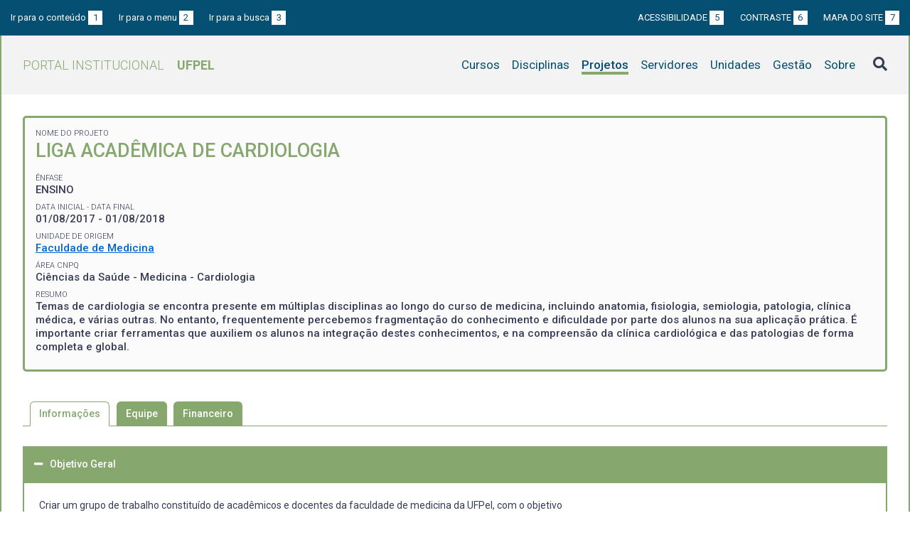

--- FILE ---
content_type: text/html; charset=UTF-8
request_url: https://institucional.ufpel.edu.br/projetos/id/e1963
body_size: 4141
content:
<!DOCTYPE html>
<html prefix="og: http://ogp.me/ns# fb: https://www.facebook.com/2008/fbml" lang="pt-BR">
<head>
	<meta http-equiv="Content-Type" content="text/html; charset=utf-8">
	<meta name="viewport" content="width=device-width, initial-scale=1">
	<title>Liga Acadêmica de Cardiologia | UFPel</title>
	<link rel="canonical" href="https://institucional.ufpel.edu.br/projetos/id/e1963">
	<meta property="og:url" content="https://institucional.ufpel.edu.br/projetos/id/e1963">
	<meta property="og:title" content="Liga Acadêmica de Cardiologia | UFPel">
	<meta property="og:image" content="https://institucional.ufpel.edu.br/img/banner_fb.png">
	<meta property="og:site_name" content="Portal Institucional UFPel">
	<meta property="og:description" content="O Portal Institucional UFPel disponibiliza informações de cursos, disciplinas, projetos, servidores e unidades da Universidade Federal de Pelotas.">
	<meta property="og:type" content="website">
	<meta name="twitter:card" content="summary_large_image">
	<meta name="twitter:site" content="@UFPel">
    <link rel="icon" type="image/png" sizes="32x32" href="/img/favicon32.png">
	<link rel="apple-touch-icon" href="/img/favicon512.png">
	<meta name="msapplication-TileImage" content="/img/favicon512.png">
	<link rel="stylesheet" href="/css/datatables.css">
	<link rel="stylesheet" href="/vendor/OrgChart/css/jquery.orgchart.min.css">
	<link rel="stylesheet" href="/vendor/fontawesome/css/fontawesome-all.min.css">
	<link rel="stylesheet" href="/css/style.css?ver=1728351342">
	<script src="/vendor/jquery-3.3.1.min.js"></script>
	<script src="/vendor/jquery.accordion.js"></script>
	<script src="/vendor/datatables/datatables.min.js"></script>
	<script src="/vendor/OrgChart/js/jquery.orgchart.js"></script>
	<script src="/vendor/js-cookie/js.cookie.js"></script>
	<script src="/vendor/rwdimagemaps/jquery.rwdImageMaps.min.js"></script>
	<script src="/js/main.js"></script>
	<script src="/js/projetos.js"></script>
	<script type='text/javascript'>
	var dadosPHP = { "lang": "pt", "All": "Todos" };
	</script>
<!-- Piwik -->
	<script type="text/javascript">
		var _paq = _paq || [];
		_paq.push(["setDomains", ["*.institucional.ufpel.edu.br"]]);
		_paq.push(['trackPageView']);
		_paq.push(['enableLinkTracking']);
		(function() {
			var u="https://stats.ufpel.edu.br/";
			_paq.push(['setTrackerUrl', u+'piwik.php']);
			_paq.push(['setSiteId', 10]);
			var d=document, g=d.createElement('script'), s=d.getElementsByTagName('script')[0];
			g.type='text/javascript'; g.async=true; g.defer=true; g.src=u+'piwik.js'; s.parentNode.insertBefore(g,s);
		})();
	</script>
	<noscript><p><img src="https://stats.ufpel.edu.br/piwik.php?idsite=10" style="border:0;" alt="" /></p></noscript>
<!-- End Piwik Code -->
</head>

<body class="projetos">

	<header id="topo" class="header-site">
		<div id="barra-acessibilidade" class="wrapper barra-acessibilidade clearfix">
			<ul class="atalhos-acessibilidade atalhos-acessibilidade-desktop">
				<li><a accesskey="1" href="#conteudo">Ir para o conteúdo <span class="corFundo">1</span></a></li>
				<li><a accesskey="2" href="#menu_principal" id="irMenu">Ir para o menu <span class="corFundo">2</span></a></li>
				<li><a accesskey="3" href="#campoBusca" id="irBusca">Ir para a busca <span class="corFundo">3</span></a></li>
			</ul>
			<ul class="atalhos-acessibilidade atalhos-acessibilidade-gerais">
				<li><a accesskey="5" href="/sobre/acessibilidade" class="caps">Acessibilidade <span class="corFundo">5</span></a></li>
				<li><a accesskey="6" href="#contraste" id="contraste" class="caps">Contraste <span class="corFundo">6</span></a></li>
				<li><a accesskey="7" href="/sobre/mapa-do-site" class="caps">Mapa do site <span class="corFundo">7</span></a></li>
			</ul>
		</div>

		<div class="wrapper">
			<div class="header-conteudo cor-borda clearfix">
				<h1>
					<a href="/" class="cor-texto">Portal Institucional<span class="sigla-ufpel">UFPEL</span></a>
				</h1>
				<div id="pesquisa_global" class="pesquisa_global">
					<i class="pesquisa_global_botao_busca fas fa-search"></i>
					<input id="pesquisa_global_elastic" class="pesquisa_elastic_interno" placeholder="pesquisar..." value="" type="text">
					<i class="pesquisa_global_botao_fechar fas fa-times"></i>
				</div>

				<i class="menu-principal-mobile-abrir fas fa-bars"></i>
				<nav class="menu-principal">
					<div class="menu-principal-mobile-titulo">
						<a href="/" class="cor-texto">Portal Institucional<span class="sigla-ufpel">UFPEL</span></a>
					</div>
					<i class="menu-principal-mobile-fechar fas fa-times"></i>
					<ul>
<li class="item-menu cursos cor-borda cor-texto"><a href="/cursos">Cursos</a></li><li class="item-menu disciplinas cor-borda cor-texto"><a href="/disciplinas">Disciplinas</a></li><li class="item-menu projetos cor-borda cor-texto item-menu-ativo"><a href="/projetos">Projetos</a></li><li class="item-menu servidores cor-borda cor-texto"><a href="/servidores">Servidores</a></li><li class="item-menu unidades cor-borda cor-texto"><a href="/unidades">Unidades</a></li><li class="item-menu gestao cor-borda cor-texto"><a href="/gestao">Gestão</a></li><li class="item-menu sobre cor-borda cor-texto"><a href="/sobre">Sobre</a></li>					</ul>
				</nav>

			</div>
		</div>
	</header>
	<div class="wrapper-conteudo cor-borda">


	<article id="conteudo" class="conteudo projetos">

		<div class="conteudo-principal conteudo-principal-full">

			<div class="ficha-dados cor-borda">
								<div class="ficha-label">Nome do Projeto</div>
				<div class="ficha-campo caps maior cor-texto">Liga Acadêmica de Cardiologia</div>
				
								<div class="ficha-label">Ênfase</div>
				<div class="ficha-campo caps">ENSINO</div>
				
								<div class="ficha-label">Data inicial - Data final</div>
				<div class="ficha-campo">01/08/2017 - 01/08/2018</div>
				
								<div class="ficha-label">Unidade de Origem</div>
				<div class="ficha-campo"><a href="/unidades/id/302">Faculdade de Medicina</a></div>
				




				<div class="ficha-label">Área CNPq</div>

				<div class="ficha-campo">
Ciências da Saúde - Medicina - Cardiologia				</div>

				
				
								<div class="ficha-label">Resumo</div>
				<div class="ficha-campo">Temas de cardiologia se encontra presente em múltiplas disciplinas ao longo do curso de medicina, incluindo anatomia,
fisiologia, semiologia, patologia, clínica médica, e várias outras. No entanto, frequentemente percebemos fragmentação
do conhecimento e dificuldade por parte dos alunos na sua aplicação prática.
É importante criar ferramentas que auxiliem os alunos na integração destes conhecimentos, e na compreensão da
clínica cardiológica e das patologias de forma completa e global.</div>
				
				

				
			</div> <!-- .ficha-dados -->


			<nav class="abas-superior cor-borda cor-texto clearfix">
				<a id="info-sup" class="cor-fundo" data-id="info" href="#informacoes">Informações</a>
				<a id="equi-sup" class="cor-fundo" data-id="equi" href="#equipe">Equipe</a>
				<a id="fina-sup" class="cor-fundo" data-id="fina" href="#financeiro">Financeiro</a>
			</nav>


			<div class="abas-conteudo">
				<div id="informacoes" data-accordion-group>

					<div class="accordion cor-borda open" data-accordion>
						<h3 data-control class="cor-fundo">Objetivo Geral</h3>
						<div data-content>
							<div class="accordion-content">Criar um grupo de trabalho constituído de acadêmicos e docentes da faculdade de medicina da UFPel, com o objetivo<br />
principal de proporcionar aos acadêmicos oportunidades de aprendizado na área de cardiologia, com integração dos<br />
conhecimentos obtidos nas diferentes disciplinas, e colaboração de acadêmicos em diferentes níveis de formação.</div>
						</div>
					</div>
					<div class="accordion cor-borda " data-accordion>
						<h3 data-control class="cor-fundo">Justificativa</h3>
						<div data-content>
							<div class="accordion-content">A criação de atividades envolvendo grupos de alunos em diferentes pontos da sua formação, discutindo de forma<br />
ampla tópicos em cardiologia, expondo dificuldades pessoais e buscando o compartilhamento de saberes entre alunos<br />
e professores, pode proporcionar uma visão global mais integrada e completa dos temas relacionados à cardiologia.</div>
						</div>
					</div>
					<div class="accordion cor-borda " data-accordion>
						<h3 data-control class="cor-fundo">Metodologia</h3>
						<div data-content>
							<div class="accordion-content">Reuniões semanais com os alunos, com tema em cardiologia pré-definido, que será exposto inicialmente por uma dupla de alunos, com discussão com os demais membros e com o professor. Será estimulada a discussão baseada em casos clínicos, na interação dos alunos, e na integração dos conhecimentos de anatomia, fisiologia, patologia, semiologia, e clínica. Atividades extras no ambulatório de cardiologia e nas enfermarias de cardiologia, onde os alunos poderão obter experiências práticas para corroborar e expandir os conhecimentos obtidos nas reuniões semanais.</div>
						</div>
					</div>
					<div class="accordion cor-borda " data-accordion>
						<h3 data-control class="cor-fundo">Resultados Esperados</h3>
						<div data-content>
							<div class="accordion-content"> - Integração dos conhecimentos relacionados a cardiologia obtidos nas diferentes disciplinas do curso de medicina. - Colaboração dos alunos em diferentes etapas da formação, contribuindo para a confraternização e crescimento acadêmico. - Capacitação dos alunos na busca ativa do conhecimento, e na apresentação de temas científicos. - Detecção de lacunas nas disciplinas de graduação e proposição de pontos para aperfeiçoamento das mesmas. </div>
						</div>
					</div>
				</div>
				<!-- #informacoes -->

				<div id="equipe">
					<h3>Equipe do Projeto</h3>

					<table class="tabela-servidores tabela-dados cor-borda">
<tr class="cor-fundo"><th>Nome</th><th>CH Semanal</th><th>Data inicial</th><th>Data final</th></tr><tr class="inativo"><td>ANA PAULA WINK</td><td>2</td><td>01/08/2017</td><td>01/08/2018</td></tr><tr class="inativo"><td>CAMILA HARTMANN BLANK</td><td>2</td><td>01/08/2017</td><td>01/08/2018</td></tr><tr class="inativo"><td><a href="/servidores/id/33974">CAROLINA AVILA VIANNA</a></td><td>2</td><td>01/08/2017</td><td>01/08/2018</td></tr><tr class="inativo"><td><a href="/servidores/id/35151">DANIEL RIOS PINTO RIBEIRO</a></td><td>2</td><td>01/08/2017</td><td>01/08/2018</td></tr><tr><td>EDUARDO BARCELLOS NUNES</td><td>2</td><td></td><td></td></tr><tr><td>EDUARDO CAMARGO FARIA</td><td>2</td><td></td><td></td></tr><tr class="inativo"><td>EDUARDO GEHLING BERTOLDI</td><td>1</td><td>01/08/2017</td><td>01/08/2018</td></tr><tr class="inativo"><td>HENRIQUE POTRICH SANTIAGO</td><td>2</td><td>01/08/2017</td><td>01/08/2018</td></tr><tr><td>JONATHAN LEAL</td><td>2</td><td></td><td></td></tr><tr><td>LUANA ALBARELLO CENTENARO</td><td>2</td><td></td><td></td></tr><tr class="inativo"><td>MARCOS VINICIUS DA SILVEIRA LIMA</td><td>2</td><td>01/08/2017</td><td>01/08/2018</td></tr><tr class="inativo"><td>MARINA CARLA KORNOWSKI</td><td>2</td><td>01/08/2017</td><td>01/08/2018</td></tr><tr class="inativo"><td>MICHELE SANDER WESTPHALEN</td><td>4</td><td>01/08/2017</td><td>01/08/2018</td></tr><tr><td>PAULO CRESPO RIBEIRO NETO</td><td>2</td><td></td><td></td></tr><tr class="inativo"><td>ROBERTO STROHER JÚNIOR</td><td>2</td><td>01/08/2017</td><td>01/08/2018</td></tr><tr class="inativo"><td>RODRIGO JAEGER BELLINASO</td><td>2</td><td>01/08/2017</td><td>01/08/2018</td></tr><tr class="inativo"><td>SABINO BERTÃO JUNIOR</td><td>2</td><td>01/08/2017</td><td>01/08/2018</td></tr><tr class="inativo"><td>SARA LUNARDI</td><td>2</td><td>01/08/2017</td><td>01/08/2018</td></tr>					</table>
				</div> <!-- #equipe -->


				<div id="financeiro">




				</div> <!-- #financeiro -->

			</div> <!-- conteudo -->

<!--
			<nav class="abas-inferior clearfix">
				<a id="info-inf" data-id="info" href="#informacoes">Informações</a>
				<a id="equi-inf" data-id="equi" href="#equipe">Equipe</a>
				<a id="fina-inf" data-id="fina" href="#financeiro">Financeiro</a>
			</nav>
-->

		</div> <!-- .conteudo-principal -->

		<div class="clearfix"></div>

	</article>

		<div class="link-topo" title="Voltar ao topo">
			<i class="fas fa-arrow-alt-circle-up fa-3x" aria-hidden="true"></i>
		</div>
		<p class="page-time">
Página gerada em 17/01/2026 17:01:41 (consulta levou 0.036376s)		</p>

	</div> <!-- .wrapper-conteudo -->

	<footer class="site-rodape">
		<div class="site-rodape-esq">
			<a href="https://ufpel.edu.br"><img src="/img/marca-ufpel.png" class="logo-ufpel-rodape" alt="Portal UFPel"></a>
		</div>
		<div class="site-rodape-centro">
			<p><a href="https://ufpel.edu.br">Universidade Federal de Pelotas</a></p>
			<p>Superintendência de Gestão de Tecnologia da Informação e Comunicação</p>
		</div>
		<div class="site-rodape-dir">
			<a href="https://cobalto.ufpel.edu.br"><img src="/img/cobalto-fff-250.png" class="logo-cobalto-rodape" alt="COBALTO - Sistema Integrado de Gestão"></a>
		</div>
	</footer>

</body>
</html>

